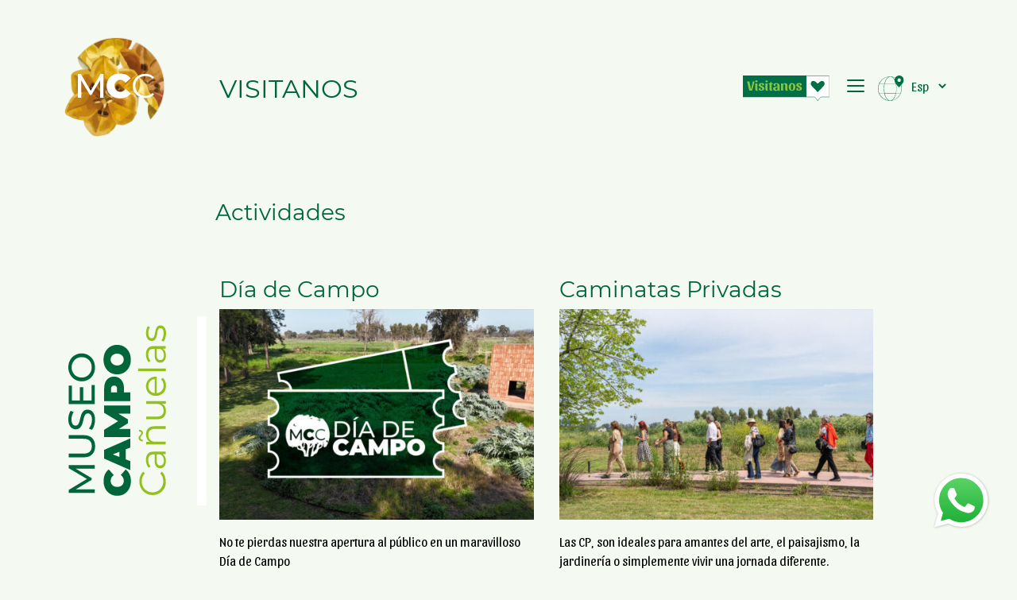

--- FILE ---
content_type: image/svg+xml
request_url: https://museocampo.org/assets/img/mcc-logo-text.svg
body_size: 2475
content:
<?xml version="1.0" encoding="utf-8"?>
<!-- Generator: Adobe Illustrator 25.4.0, SVG Export Plug-In . SVG Version: 6.00 Build 0)  -->
<svg version="1.1" id="Layer_1" xmlns="http://www.w3.org/2000/svg" xmlns:xlink="http://www.w3.org/1999/xlink" x="0px" y="0px"
	 viewBox="0 0 178.8 229.6" style="enable-background:new 0 0 178.8 229.6;" xml:space="preserve">
<style type="text/css">
	.st0{fill:#00663A;}
	.st1{fill:#93C01F;}
	.st2{fill:#FFFFFF;}
</style>
<g>
	<path class="st0" d="M32.1,184.6H9l19.3,11.5v2.1L9.1,209.7h23v4.4H0.4v-3.7l22.3-13.3L0.4,184v-3.7h31.8v4.3H32.1z"/>
	<path class="st0" d="M28.9,167.4c-2.4,2.4-5.9,3.5-10.4,3.5H0.4v-4.5h17.9c6.8,0,10.2-3,10.2-9c0-2.9-0.8-5.1-2.5-6.7
		c-1.7-1.5-4.2-2.3-7.7-2.3H0.4V144h18.1c4.6,0,8.1,1.2,10.5,3.5c2.4,2.4,3.6,5.7,3.6,9.9S31.3,165.1,28.9,167.4z"/>
	<path class="st0" d="M31.4,132.4c-0.7,2.2-1.7,4-2.9,5.2L25,136c1.1-1.2,2-2.8,2.7-4.7s1-3.8,1-5.8c0-2.6-0.4-4.6-1.3-5.9
		s-2.1-2-3.6-2c-1.1,0-2,0.4-2.7,1.1s-1.2,1.6-1.6,2.6s-0.8,2.5-1.2,4.4c-0.6,2.4-1.1,4.3-1.7,5.8s-1.5,2.7-2.7,3.8
		c-1.2,1-2.8,1.6-4.8,1.6c-1.7,0-3.2-0.4-4.6-1.3c-1.4-0.9-2.5-2.2-3.3-4.1c-0.8-1.8-1.2-4.1-1.2-6.8c0-1.9,0.2-3.7,0.7-5.5
		s1.2-3.4,2.1-4.7l3.6,1.5c-0.8,1.3-1.5,2.8-1.9,4.3s-0.7,3-0.7,4.5c0,2.6,0.5,4.5,1.4,5.8s2.1,1.9,3.6,1.9c1.1,0,2-0.4,2.7-1.1
		c0.7-0.7,1.2-1.6,1.6-2.7c0.4-1.1,0.8-2.5,1.2-4.4c0.6-2.4,1.1-4.3,1.7-5.8c0.6-1.5,1.5-2.7,2.6-3.8c1.2-1,2.8-1.6,4.8-1.6
		c1.7,0,3.2,0.5,4.6,1.4s2.5,2.3,3.3,4.1c0.8,1.8,1.2,4.1,1.2,6.8C32.5,127.9,32.1,130.2,31.4,132.4z"/>
	<path class="st0" d="M28.2,83.4h3.9v23.1H0.4V84.1h3.9V102h9.8V86H18v16h10.3L28.2,83.4L28.2,83.4z"/>
	<path class="st0" d="M30.4,70.5c-1.4,2.6-3.3,4.6-5.8,6.1s-5.2,2.2-8.3,2.2s-5.8-0.7-8.3-2.2s-4.4-3.5-5.8-6.1
		C0.7,67.9,0,65,0,61.8s0.7-6.1,2.1-8.6c1.4-2.6,3.3-4.6,5.8-6c2.5-1.5,5.2-2.2,8.3-2.2s5.9,0.7,8.3,2.2c2.5,1.5,4.4,3.5,5.8,6
		c1.4,2.6,2.1,5.5,2.1,8.6C32.5,65,31.8,67.9,30.4,70.5z M26.9,55.5c-1.1-1.9-2.5-3.3-4.4-4.4c-1.9-1.1-3.9-1.6-6.2-1.6
		s-4.4,0.5-6.2,1.6c-1.9,1.1-3.3,2.5-4.4,4.4S4,59.5,4,61.8s0.5,4.4,1.6,6.3s2.5,3.4,4.4,4.5s3.9,1.6,6.2,1.6s4.4-0.5,6.2-1.6
		c1.9-1.1,3.3-2.6,4.4-4.5s1.6-4,1.6-6.3C28.5,59.5,27.9,57.4,26.9,55.5z"/>
	<path class="st0" d="M74,208.9c-1.4,2.7-3.4,4.8-5.9,6.3s-5.4,2.3-8.6,2.3c-3.2,0-6.1-0.8-8.6-2.3s-4.5-3.6-5.9-6.3
		s-2.1-5.7-2.1-9.1c0-3.1,0.5-5.8,1.6-8.3c1.1-2.4,2.7-4.4,4.7-6l6,6.8c-2.5,2-3.7,4.3-3.7,7c0,2.2,0.7,4,2.2,5.4
		c1.4,1.4,3.4,2,5.8,2c2.4,0,4.3-0.7,5.8-2c1.4-1.4,2.2-3.2,2.2-5.4c0-2.7-1.2-5-3.7-7l6-6.8c2.1,1.6,3.6,3.6,4.7,6s1.6,5.2,1.6,8.3
		C76.1,203.2,75.4,206.2,74,208.9z"/>
	<path class="st0" d="M69.8,161.2v12.1l5.5,2.1v10.9l-31.8-13.9v-10.5L75.3,148v11.1L69.8,161.2z M62.1,164.2l-8,3.1l8,3.1V164.2z"
		/>
	<path class="st0" d="M75.3,117.9L60.9,118l11.6,6.9v4.7l-11.1,6.9h14v9.8H43.6v-8.8l16.9-10.4L43.6,117v-8.8l31.8-0.1L75.3,117.9
		L75.3,117.9z"/>
	<path class="st0" d="M45,79.9c1-2.2,2.4-3.9,4.2-5c1.8-1.2,3.9-1.8,6.4-1.8s4.5,0.6,6.4,1.8c1.8,1.2,3.2,2.9,4.2,5
		c1,2.2,1.5,4.7,1.5,7.7v4.6h7.8v10.7H43.6V87.6C43.6,84.7,44.1,82.1,45,79.9z M58.3,85c-0.6-0.7-1.6-1.1-2.7-1.1
		c-1.2,0-2.1,0.4-2.7,1.1c-0.6,0.7-1,1.8-1,3.3v3.9h7.4v-3.9C59.3,86.8,59,85.7,58.3,85z"/>
	<path class="st0" d="M73.9,61.7c-1.4,2.7-3.4,4.9-5.9,6.4s-5.4,2.3-8.6,2.3c-3.2,0-6-0.8-8.6-2.3c-2.5-1.5-4.5-3.7-5.9-6.4
		c-1.4-2.7-2.1-5.8-2.1-9.2s0.7-6.5,2.1-9.2c1.4-2.7,3.4-4.9,5.9-6.4s5.4-2.3,8.6-2.3c3.2,0,6,0.8,8.6,2.3c2.5,1.5,4.5,3.7,5.9,6.4
		s2.1,5.8,2.1,9.2C76.1,55.9,75.4,59,73.9,61.7z M66.4,48.8c-0.6-1.1-1.6-1.9-2.8-2.6c-1.2-0.6-2.6-1-4.2-1c-1.6,0-3,0.3-4.2,1
		c-1.2,0.6-2.1,1.5-2.8,2.6c-0.6,1.1-1,2.3-1,3.6s0.3,2.5,1,3.6s1.6,1.9,2.8,2.6c1.2,0.6,2.6,1,4.2,1c1.6,0,3-0.3,4.2-1
		c1.2-0.6,2.1-1.5,2.8-2.6s1-2.3,1-3.6S67.1,49.9,66.4,48.8z"/>
	<path class="st1" d="M116.7,208.4c-1.4,2.5-3.3,4.5-5.8,6c-2.5,1.4-5.2,2.2-8.3,2.2c-3.1,0-5.8-0.7-8.3-2.2c-2.5-1.4-4.4-3.4-5.8-6
		c-1.4-2.5-2.1-5.4-2.1-8.5c0-2.4,0.4-4.5,1.2-6.5c0.8-2,1.9-3.7,3.4-5.1l2.1,2.1c-2.5,2.5-3.8,5.6-3.8,9.4c0,2.5,0.6,4.8,1.7,6.9
		c1.1,2.1,2.7,3.7,4.7,4.8c2,1.2,4.2,1.8,6.7,1.8s4.7-0.6,6.7-1.8s3.6-2.8,4.7-4.8c1.1-2.1,1.7-4.3,1.7-6.9c0-3.8-1.3-7-3.8-9.4
		l2.1-2.1c1.5,1.4,2.7,3.1,3.5,5.1s1.2,4.2,1.2,6.6C118.8,203,118.1,205.9,116.7,208.4z"/>
	<path class="st1" d="M96.8,166.5c1.6-1.7,3.9-2.5,6.9-2.5h14.8v3.1h-3.7c1.2,0.7,2.2,1.8,2.9,3.2c0.7,1.4,1,3.1,1,5
		c0,2.7-0.6,4.8-1.9,6.4c-1.3,1.6-2.9,2.4-5,2.4c-2,0-3.7-0.7-4.9-2.2c-1.2-1.5-1.9-3.8-1.9-7v-7.6h-1.5c-2.1,0-3.6,0.6-4.7,1.7
		s-1.6,2.8-1.6,5c0,1.5,0.2,3,0.7,4.4s1.2,2.6,2.1,3.6l-2.4,1.5c-1-1.2-1.8-2.7-2.4-4.4s-0.8-3.5-0.8-5.4
		C94.5,170.6,95.3,168.2,96.8,166.5z M115,170.1c-0.8-1.3-2-2.3-3.6-2.9h-3.9v7.5c0,4.1,1.4,6.1,4.3,6.1c1.4,0,2.5-0.5,3.3-1.6
		s1.2-2.5,1.2-4.5C116.2,173,115.8,171.4,115,170.1z"/>
	<path class="st1" d="M90.2,143.1c-0.3,0.5-0.8,1.1-1.3,1.8c-0.5,0.5-0.8,1-1,1.3s-0.3,0.7-0.3,1c0,0.7,0.3,1.3,0.8,1.7
		s1.2,0.7,2.1,0.7v2c-1.5-0.1-2.7-0.5-3.6-1.2s-1.4-1.7-1.4-2.9c0-0.7,0.2-1.3,0.5-1.8s0.8-1.1,1.4-1.8c0.4-0.5,0.7-0.9,1-1.2
		c0.2-0.3,0.3-0.7,0.3-1c0-0.7-0.2-1.2-0.7-1.6c-0.5-0.4-1.2-0.7-2.1-0.7v-2c1.5,0.1,2.7,0.5,3.6,1.2s1.3,1.7,1.3,2.9
		C90.7,141.9,90.5,142.5,90.2,143.1z M97.1,135.9c1.7-1.8,4.3-2.7,7.6-2.7h13.8v3.2H105c-2.5,0-4.4,0.6-5.7,1.9c-1.3,1.2-2,3-2,5.3
		c0,2.6,0.8,4.6,2.3,6.1s3.6,2.3,6.3,2.3h12.5v3.2H94.7v-3.1h4.4c-1.5-0.9-2.6-2.1-3.4-3.7c-0.8-1.6-1.2-3.4-1.2-5.4
		C94.5,140.1,95.4,137.7,97.1,135.9z"/>
	<path class="st1" d="M94.7,102.9h23.9v3.1h-4.4c1.5,0.8,2.6,2,3.4,3.5s1.2,3.2,1.2,5.1c0,3.1-0.9,5.6-2.6,7.4s-4.3,2.7-7.6,2.7
		H94.7v-3.2h13.5c2.5,0,4.4-0.6,5.7-1.9c1.3-1.2,2-3,2-5.3c0-2.5-0.8-4.5-2.3-6s-3.7-2.2-6.4-2.2H94.7V102.9z"/>
	<path class="st1" d="M107.6,73.1v20c2.5-0.2,4.5-1.1,6-2.9c1.5-1.7,2.3-3.9,2.3-6.5c0-1.5-0.3-2.8-0.8-4.1
		c-0.5-1.2-1.3-2.3-2.3-3.2l2.1-1.8c1.3,1.1,2.2,2.4,2.9,4c0.7,1.6,1,3.3,1,5.3c0,2.5-0.5,4.6-1.6,6.5c-1,1.9-2.5,3.4-4.3,4.4
		c-1.8,1.1-3.9,1.6-6.3,1.6c-2.3,0-4.4-0.5-6.3-1.5c-1.8-1-3.3-2.4-4.3-4.2c-1-1.8-1.5-3.8-1.5-6s0.5-4.2,1.5-6s2.5-3.1,4.3-4.1
		s3.9-1.5,6.3-1.5L107.6,73.1z M99.5,90.4c1.5,1.6,3.4,2.4,5.7,2.7v-17c-2.4,0.2-4.3,1.1-5.7,2.7c-1.5,1.6-2.2,3.5-2.2,5.8
		S98,88.8,99.5,90.4z"/>
	<path class="st1" d="M84.9,66.4v-3.2h33.7v3.2H84.9z"/>
	<path class="st1" d="M96.8,38.6c1.6-1.7,3.9-2.5,6.9-2.5h14.8v3.1h-3.7c1.2,0.7,2.2,1.8,2.9,3.2c0.7,1.4,1,3.1,1,5
		c0,2.7-0.6,4.8-1.9,6.4c-1.3,1.6-2.9,2.4-5,2.4c-2,0-3.7-0.7-4.9-2.2c-1.2-1.5-1.9-3.8-1.9-7v-7.6h-1.5c-2.1,0-3.6,0.6-4.7,1.7
		c-1.1,1.2-1.6,2.8-1.6,5c0,1.5,0.2,3,0.7,4.4s1.2,2.6,2.1,3.6l-2.4,1.5c-1-1.2-1.8-2.7-2.4-4.4s-0.8-3.5-0.8-5.4
		C94.5,42.7,95.3,40.3,96.8,38.6z M115,42.3c-0.8-1.3-2-2.3-3.6-2.9h-3.9v7.5c0,4.1,1.4,6.1,4.3,6.1c1.4,0,2.5-0.5,3.3-1.6
		s1.2-2.5,1.2-4.5C116.2,45.1,115.8,43.6,115,42.3z"/>
	<path class="st1" d="M117.9,26.5c-0.6,1.8-1.3,3.2-2.1,4.2l-2.5-1.5c0.8-1,1.4-2.3,1.9-3.8s0.7-3.1,0.7-4.7c0-2.2-0.3-3.8-1-4.8
		s-1.6-1.6-2.9-1.6c-0.9,0-1.6,0.3-2.1,0.9c-0.5,0.6-0.9,1.3-1.1,2.2c-0.3,0.9-0.5,2-0.7,3.5c-0.4,1.9-0.7,3.5-1.1,4.7
		c-0.4,1.2-1,2.2-1.9,3s-2.2,1.2-3.8,1.2c-2,0-3.6-0.8-4.9-2.5s-1.9-4-1.9-7c0-1.5,0.2-3.1,0.6-4.6s0.9-2.8,1.6-3.8l2.6,1.4
		c-1.4,2-2,4.3-2,7c0,2.1,0.4,3.6,1.1,4.7c0.7,1,1.7,1.6,2.9,1.6c0.9,0,1.6-0.3,2.2-0.9c0.5-0.6,0.9-1.3,1.2-2.2
		c0.3-0.9,0.5-2.1,0.8-3.6c0.4-1.9,0.7-3.4,1.1-4.6s1-2.1,1.9-3c0.9-0.8,2.1-1.2,3.6-1.2c2.1,0,3.7,0.9,5,2.6
		c1.2,1.7,1.8,4.2,1.8,7.2C118.8,22.9,118.5,24.8,117.9,26.5z"/>
</g>
<rect x="156.6" y="0" class="st2" width="11.2" height="229.6"/>
</svg>


--- FILE ---
content_type: image/svg+xml
request_url: https://museocampo.org/assets/img/marker.svg
body_size: 14
content:
<?xml version="1.0" encoding="utf-8"?>
<!-- Generator: Adobe Illustrator 25.4.0, SVG Export Plug-In . SVG Version: 6.00 Build 0)  -->
<svg version="1.1" id="Layer_1" xmlns="http://www.w3.org/2000/svg" xmlns:xlink="http://www.w3.org/1999/xlink" x="0px" y="0px"
	 viewBox="0 0 22 21.8" style="enable-background:new 0 0 22 21.8;" xml:space="preserve">
<style type="text/css">
	.st0{fill:#D9EE36;}
	.st1{fill:#FFFFFF;}
</style>
<path class="st0" d="M13.6,9.4c0,1.4-2.6,5.5-2.6,5.5s-2.6-4.1-2.6-5.5S9.6,6.8,11,6.8S13.6,8,13.6,9.4z"/>
<circle class="st1" cx="11" cy="9.4" r="1.7"/>
</svg>


--- FILE ---
content_type: image/svg+xml
request_url: https://museocampo.org/assets/img/mc-logo-green.svg
body_size: 352
content:
<?xml version="1.0" encoding="utf-8"?>
<!-- Generator: Adobe Illustrator 25.4.0, SVG Export Plug-In . SVG Version: 6.00 Build 0)  -->
<svg version="1.1" id="Layer_1" xmlns="http://www.w3.org/2000/svg" xmlns:xlink="http://www.w3.org/1999/xlink" x="0px" y="0px"
	 viewBox="0 0 121.2 121.2" style="enable-background:new 0 0 121.2 121.2;" xml:space="preserve">
<style type="text/css">
	.st0{fill:#00663A;}
</style>
<path class="st0" d="M60.6,0C27.1,0,0,27.1,0,60.6s27.1,60.6,60.6,60.6s60.6-27.1,60.6-60.6S94.1,0,60.6,0z M40.4,75.8l0-22.2
	l-11,18.5h-2l-11-18.3v22h-4.2V45.4h3.6l12.7,21.4L41,45.4h3.6l0,30.4H40.4z M60.9,66.1c1.3,1.4,3,2.1,5.2,2.1
	c2.6,0,4.8-1.2,6.7-3.6l6.5,5.8c-1.5,2-3.4,3.5-5.7,4.5c-2.3,1-5,1.6-7.9,1.6c-3.2,0-6.1-0.7-8.7-2c-2.6-1.3-4.6-3.2-6.1-5.6
	c-1.5-2.4-2.2-5.2-2.2-8.2c0-3.1,0.7-5.8,2.2-8.2c1.5-2.4,3.5-4.3,6.1-5.6c2.6-1.3,5.5-2,8.7-2c3,0,5.6,0.5,7.9,1.6
	c2.3,1,4.2,2.5,5.7,4.5l-6.5,5.8C70.8,54.2,68.6,53,66,53c-2.1,0-3.9,0.7-5.2,2.1c-1.3,1.4-2,3.2-2,5.5
	C58.9,62.9,59.6,64.8,60.9,66.1z M104.2,74.9c-1.9,0.8-4,1.2-6.3,1.2c-3,0-5.7-0.7-8.2-2c-2.4-1.3-4.3-3.2-5.7-5.5
	c-1.4-2.4-2.1-5-2.1-7.9c0-2.9,0.7-5.6,2.1-7.9c1.4-2.4,3.3-4.2,5.7-5.5c2.4-1.3,5.2-2,8.2-2c2.3,0,4.4,0.4,6.3,1.1
	c1.9,0.8,3.5,1.9,4.9,3.3l-2,2c-2.4-2.4-5.4-3.6-9-3.6c-2.4,0-4.6,0.6-6.6,1.7c-2,1.1-3.5,2.6-4.6,4.5c-1.1,1.9-1.7,4.1-1.7,6.4
	c0,2.4,0.6,4.5,1.7,6.4c1.1,1.9,2.7,3.4,4.6,4.5c2,1.1,4.2,1.7,6.6,1.7c3.7,0,6.7-1.2,9-3.7l2,2C107.7,73,106.1,74.1,104.2,74.9z"/>
</svg>


--- FILE ---
content_type: image/svg+xml
request_url: https://museocampo.org/assets/img/btn-visitanos.svg
body_size: 1730
content:
<?xml version="1.0" encoding="utf-8"?>
<svg version="1.1" xmlns="http://www.w3.org/2000/svg" xmlns:xlink="http://www.w3.org/1999/xlink" 
     viewBox="0 0 82.5 24.4" style="enable-background:new 0 0 82.5 24.4;" xml:space="preserve">

<style type="text/css">
    .st0 { fill: #FFFFFF; }
    .st1 { fill: #006F45; }
    .st2 { fill: #8BC53F; }
    
    @keyframes toggleVisibility {
        0%, 50% { opacity: 1; }
        51%, 100% { opacity: 0; }
    }

    #ticket {
        animation: toggleVisibility 4s infinite; /* Alterna cada 4 segundos */
    }

    #heart {
        animation: toggleVisibility 4s infinite;
        animation-delay: 2s; /* Empieza 2 segundos después de 'ticket' */
    }
</style>

<g id="ticket">
	<polygon class="st0" points="82.2,20.4 74.3,20.4 71.4,23.9 68.6,20.4 60.7,20.4 60.7,0.3 82.2,0.3 	"/>
	<g>
		<path class="st1" d="M68.5,20.7H0V0h82.5v20.7h-8.1l-3,3.7L68.5,20.7z M74.3,20.4h7.9v-20H60.7v20h7.9l2.8,3.5L74.3,20.4z"/>
		<g>
			<path class="st2" d="M4,5.7h2.2l1.6,7.5l1.6-7.5h1.8l-2.4,8.8H6.1L4,5.7z"/>
			<path class="st2" d="M13.8,4.9c0.2,0.2,0.3,0.4,0.3,0.7c0,0.3-0.1,0.5-0.3,0.7c-0.2,0.2-0.5,0.2-0.9,0.2c-0.4,0-0.7-0.1-0.9-0.2
				c-0.2-0.2-0.3-0.4-0.3-0.7c0-0.3,0.1-0.6,0.4-0.7s0.5-0.3,0.9-0.3C13.3,4.7,13.5,4.8,13.8,4.9z M14,13.8c0.1,0.2,0.2,0.4,0.3,0.5
				c-0.1,0.1-0.2,0.2-0.4,0.3c-0.2,0.1-0.4,0.1-0.6,0.1c-0.5,0-0.8-0.1-1.1-0.4c-0.2-0.2-0.4-0.6-0.4-1V7.7h2v5.5
				C13.9,13.4,13.9,13.6,14,13.8z"/>
			<path class="st2" d="M17.3,8.3c-0.1,0.1-0.2,0.3-0.2,0.5c0,0.3,0.1,0.6,0.4,0.8c0.2,0.2,0.6,0.5,1.1,0.7c0.4,0.2,0.7,0.4,1,0.6
				c0.2,0.2,0.4,0.4,0.6,0.6c0.2,0.3,0.3,0.6,0.3,0.9c0,0.7-0.3,1.3-0.8,1.6s-1.2,0.5-2.1,0.5c-0.7,0-1.3-0.1-1.8-0.3
				c-0.5-0.2-0.7-0.6-0.7-1.1c0-0.3,0.1-0.6,0.4-0.8c0.2-0.2,0.5-0.3,0.9-0.3c0.1,0,0.2,0,0.3,0c0.1,0,0.2,0.1,0.3,0.1
				c-0.1,0.3-0.1,0.5-0.1,0.6c0,0.3,0.1,0.5,0.2,0.7c0.1,0.2,0.4,0.3,0.6,0.3c0.3,0,0.5-0.1,0.6-0.2c0.2-0.2,0.2-0.4,0.2-0.7
				c0-0.3-0.1-0.6-0.4-0.8c-0.2-0.2-0.6-0.5-1.1-0.7c-0.4-0.2-0.7-0.4-1-0.6c-0.2-0.2-0.5-0.4-0.6-0.6c-0.2-0.3-0.3-0.6-0.3-0.9
				c0-0.7,0.3-1.2,0.8-1.5c0.5-0.3,1.2-0.5,2-0.5c0.6,0,1.2,0.1,1.7,0.3c0.5,0.2,0.7,0.6,0.7,1.1c0,0.3-0.1,0.6-0.4,0.7
				c-0.2,0.2-0.5,0.3-0.9,0.3c-0.3,0-0.5,0-0.6-0.1c0.1-0.2,0.1-0.4,0.1-0.6c0-0.3-0.1-0.5-0.2-0.6c-0.1-0.2-0.3-0.2-0.5-0.2
				C17.7,8.1,17.5,8.2,17.3,8.3z"/>
			<path class="st2" d="M23.5,4.9c0.2,0.2,0.3,0.4,0.3,0.7c0,0.3-0.1,0.5-0.3,0.7c-0.2,0.2-0.5,0.2-0.9,0.2S22,6.5,21.8,6.4
				c-0.2-0.2-0.3-0.4-0.3-0.7c0-0.3,0.1-0.6,0.4-0.7c0.2-0.2,0.5-0.3,0.9-0.3C23,4.7,23.3,4.8,23.5,4.9z M23.7,13.8
				c0.1,0.2,0.2,0.4,0.3,0.5c-0.1,0.1-0.2,0.2-0.4,0.3c-0.2,0.1-0.4,0.1-0.6,0.1c-0.5,0-0.8-0.1-1.1-0.4c-0.2-0.2-0.4-0.6-0.4-1V7.7
				h2v5.5C23.6,13.4,23.7,13.6,23.7,13.8z"/>
			<path class="st2" d="M25.8,7.2c0.4-0.3,0.8-0.6,1.1-0.9h0.6v1.4h1.2v0.6h-1.2V13c0,0.3,0.1,0.5,0.2,0.7c0.1,0.2,0.4,0.2,0.7,0.2
				c-0.3,0.5-0.9,0.8-1.6,0.8c-0.5,0-0.8-0.1-1-0.4c-0.2-0.2-0.4-0.6-0.4-1.1V8.3h-0.9V7.9C24.9,7.7,25.4,7.5,25.8,7.2z"/>
			<path class="st2" d="M32.3,14.6c-0.3,0.1-0.7,0.2-1.1,0.2c-0.7,0-1.2-0.2-1.7-0.6c-0.4-0.4-0.7-0.9-0.7-1.5
				c0-0.8,0.4-1.4,1.2-1.7c0.8-0.3,1.7-0.4,2.9-0.4V9.4c0-0.4-0.1-0.7-0.2-1c-0.1-0.2-0.3-0.3-0.7-0.3c-0.3,0-0.6,0.1-0.8,0.3
				S31.1,9,31.1,9.4c0,0.2,0,0.4,0.1,0.6c-0.1,0-0.2,0.1-0.3,0.1c-0.1,0-0.2,0-0.3,0c-0.4,0-0.7-0.1-0.9-0.3
				c-0.2-0.2-0.4-0.4-0.4-0.8c0-0.5,0.3-0.9,0.8-1.2c0.6-0.3,1.2-0.4,2-0.4c0.9,0,1.5,0.2,2.1,0.6C34.8,8.3,35,8.9,35,9.7v3.4
				c0,0.3,0,0.5,0.1,0.7c0.1,0.2,0.2,0.3,0.3,0.5c-0.1,0.1-0.2,0.2-0.4,0.3c-0.2,0.1-0.4,0.1-0.6,0.1c-0.3,0-0.6-0.1-0.8-0.2
				c-0.2-0.1-0.4-0.3-0.4-0.5C33,14.2,32.7,14.5,32.3,14.6z M32.8,13.4c0.2-0.3,0.2-0.6,0.2-1v-1.1c-1.3,0-2,0.5-2,1.4
				c0,0.3,0.1,0.6,0.2,0.8c0.2,0.2,0.4,0.3,0.7,0.3C32.3,13.8,32.6,13.7,32.8,13.4z"/>
			<path class="st2" d="M38.3,8.7c0.3-0.9,1-1.3,2.1-1.3c0.8,0,1.3,0.2,1.6,0.6c0.3,0.4,0.5,1,0.5,1.9v3.2c0,0.2,0,0.5,0.1,0.7
				c0.1,0.2,0.2,0.4,0.3,0.5c-0.1,0.1-0.2,0.2-0.4,0.3c-0.2,0.1-0.4,0.1-0.6,0.1c-0.5,0-0.8-0.1-1.1-0.4c-0.2-0.2-0.4-0.6-0.4-1V10
				c0-0.5-0.1-0.9-0.2-1.2c-0.1-0.3-0.3-0.4-0.7-0.4c-0.4,0-0.7,0.2-0.9,0.6c-0.1,0.4-0.2,0.9-0.2,1.6v3.9h-2V7.7l1.7-0.2L38.3,8.7z
				"/>
			<path class="st2" d="M49.3,8.4c0.5,0.6,0.8,1.5,0.8,2.6c0,1.1-0.3,2.1-0.8,2.7c-0.6,0.7-1.4,1-2.4,1c-1,0-1.8-0.3-2.4-1
				c-0.5-0.7-0.8-1.5-0.8-2.7c0-1.1,0.3-2,0.8-2.7c0.6-0.7,1.4-1,2.4-1S48.8,7.7,49.3,8.4z M47.8,13.2c0.1-0.5,0.2-1.2,0.2-2.1
				c0-0.8-0.1-1.5-0.2-2c-0.1-0.5-0.4-0.8-0.9-0.8c-0.4,0-0.7,0.3-0.9,0.8c-0.1,0.5-0.2,1.2-0.2,2c0,0.9,0.1,1.6,0.2,2.1
				c0.1,0.5,0.4,0.8,0.9,0.8C47.3,14,47.6,13.7,47.8,13.2z"/>
			<path class="st2" d="M53.1,8.3c-0.1,0.1-0.2,0.3-0.2,0.5c0,0.3,0.1,0.6,0.4,0.8c0.2,0.2,0.6,0.5,1.1,0.7c0.4,0.2,0.7,0.4,1,0.6
				c0.2,0.2,0.4,0.4,0.6,0.6c0.2,0.3,0.3,0.6,0.3,0.9c0,0.7-0.3,1.3-0.8,1.6s-1.2,0.5-2.1,0.5c-0.7,0-1.3-0.1-1.8-0.3
				c-0.5-0.2-0.7-0.6-0.7-1.1c0-0.3,0.1-0.6,0.4-0.8c0.2-0.2,0.5-0.3,0.9-0.3c0.1,0,0.2,0,0.3,0c0.1,0,0.2,0.1,0.3,0.1
				c-0.1,0.3-0.1,0.5-0.1,0.6c0,0.3,0.1,0.5,0.2,0.7c0.1,0.2,0.4,0.3,0.6,0.3c0.3,0,0.5-0.1,0.6-0.2c0.2-0.2,0.2-0.4,0.2-0.7
				c0-0.3-0.1-0.6-0.4-0.8c-0.2-0.2-0.6-0.5-1.1-0.7c-0.4-0.2-0.7-0.4-1-0.6c-0.2-0.2-0.5-0.4-0.6-0.6c-0.2-0.3-0.3-0.6-0.3-0.9
				c0-0.7,0.3-1.2,0.8-1.5c0.5-0.3,1.2-0.5,2-0.5c0.6,0,1.2,0.1,1.7,0.3c0.5,0.2,0.7,0.6,0.7,1.1c0,0.3-0.1,0.6-0.4,0.7
				c-0.2,0.2-0.5,0.3-0.9,0.3c-0.3,0-0.5,0-0.6-0.1c0.1-0.2,0.1-0.4,0.1-0.6c0-0.3-0.1-0.5-0.2-0.6c-0.1-0.2-0.3-0.2-0.5-0.2
				C53.5,8.1,53.3,8.2,53.1,8.3z"/>
		</g>
		<path class="st1" d="M62.3,15.6h0.1c0.4,0,0.8-0.4,0.8-0.8c0-0.4-0.4-0.8-0.8-0.8h-0.1v-1h0.1c0.4,0,0.8-0.3,0.8-0.8
			c0-0.4-0.4-0.8-0.8-0.8h-0.1v-1h0.1c0.4,0,0.8-0.3,0.8-0.8c0-0.4-0.4-0.8-0.8-0.8h-0.1V8.2h2.1c0-0.2-0.1-0.4-0.3-0.6
			c-0.2-0.1-0.4-0.2-0.6-0.1l-0.1,0l-0.2-0.9l16.3-3.1l0.2,0.9l-0.1,0c-0.2,0-0.4,0.1-0.5,0.3C79,4.8,78.9,5,79,5.2
			c0,0.2,0.1,0.4,0.3,0.5c0.2,0.1,0.4,0.2,0.6,0.1l0.1,0l0.2,0.9l-0.1,0c-0.4,0.1-0.7,0.5-0.6,0.9c0.1,0.4,0.5,0.7,0.9,0.6l0.1,0
			l0.2,1l-0.1,0c-0.5,0.1-0.7,0.6-0.6,0.9c0,0.2,0.1,0.4,0.3,0.5c0.2,0.1,0.4,0.2,0.6,0.1l0.1,0l0.2,0.8l-3,0.6c0,0.1,0,0.1,0,0.2
			c0,0.4,0.3,0.8,0.8,0.8h0.1v1h-0.1c-0.4,0-0.8,0.4-0.8,0.8c0,0.4,0.3,0.8,0.8,0.8h0.1v0.8H62.3V15.6z M74.2,16.3V8.4H62.5v0.4
			c0.5,0.1,0.9,0.5,0.9,1c0,0.5-0.4,0.9-0.9,1v0.6c0.5,0.1,0.9,0.5,0.9,1c0,0.5-0.4,0.9-0.9,1v0.6c0.5,0,0.9,0.5,0.9,1
			c0,0.5-0.4,0.9-0.9,1v0.4H74.2z M75.6,8.2l-0.7-3.7L63.4,6.7l0.1,0.5c0.2,0,0.4,0,0.6,0.2c0.3,0.2,0.4,0.5,0.4,0.7H75.6z
			 M67.4,12.9l-1.2-1.2l1.6-0.2l0.7-1.5l0.7,1.5l1.6,0.2l-1.2,1.2l0.3,1.6l-1.5-0.8l-1.5,0.8L67.4,12.9z M78.7,16.3v-0.4
			c-0.5,0-0.9-0.5-0.9-1c0-0.5,0.4-0.9,0.9-1v-0.6c-0.5-0.1-0.9-0.5-0.9-1c0-0.5,0.4-0.9,0.9-1v-0.6c-0.5-0.1-0.9-0.5-0.9-1
			c0-0.5,0.4-0.9,0.9-1V8.4h-4.3v7.9H78.7z M80.8,11.4L80.7,11c-0.5,0-0.9-0.3-1-0.8c-0.1-0.4,0.2-1,0.7-1.1l-0.1-0.6
			c-0.5,0-1-0.3-1-0.8s0.2-1,0.7-1.1L79.8,6c-0.2,0-0.4,0-0.6-0.2c-0.2-0.1-0.4-0.4-0.4-0.6c0-0.3,0-0.5,0.1-0.7
			c0.1-0.2,0.3-0.3,0.5-0.4l-0.1-0.4l-4.2,0.8l0.7,3.7h3.1V9h-0.1C78.4,9,78,9.4,78,9.8c0,0.4,0.3,0.8,0.8,0.8h0.1v1
			c-0.3,0-0.6,0.1-0.8,0.4L80.8,11.4z"/>
	</g>
</g>

<g id="heart">
	<polygon class="st0" points="82.2,20.4 74.3,20.4 71.4,23.9 68.6,20.4 60.7,20.4 60.7,0.3 82.2,0.3 	"/>
	<g>
		<path class="st1" d="M68.5,20.7H0V0h82.5v20.7h-8.1l-3,3.7L68.5,20.7z M74.3,20.4h7.9v-20H60.7v20h7.9l2.8,3.5L74.3,20.4z
			 M66.2,10.6c-1.3-1.3-1.4-2.3-1.4-2.9c0-0.7,0.3-1.3,0.7-1.8c0.5-0.5,1.1-0.7,1.8-0.7c0.6,0,1.4,0.3,2.1,0.9l2,1.7l2-1.7
			c0.7-0.6,1.4-0.9,2-0.9c0.7,0,1.3,0.2,1.8,0.7C77.7,6.4,78,7.1,78,7.8c0,0.6-0.2,1.5-1.4,2.8L71.4,16L66.2,10.6z"/>
		<g>
			<path class="st2" d="M4,5.7h2.2l1.6,7.5l1.6-7.5h1.8l-2.4,8.8H6.1L4,5.7z"/>
			<path class="st2" d="M13.8,4.9c0.2,0.2,0.3,0.4,0.3,0.7c0,0.3-0.1,0.5-0.3,0.7c-0.2,0.2-0.5,0.2-0.9,0.2c-0.4,0-0.7-0.1-0.9-0.2
				c-0.2-0.2-0.3-0.4-0.3-0.7c0-0.3,0.1-0.6,0.4-0.7c0.2-0.2,0.5-0.3,0.9-0.3C13.3,4.7,13.5,4.8,13.8,4.9z M14,13.8
				c0.1,0.2,0.2,0.4,0.3,0.5c-0.1,0.1-0.2,0.2-0.4,0.3c-0.2,0.1-0.4,0.1-0.6,0.1c-0.5,0-0.8-0.1-1.1-0.4c-0.2-0.2-0.4-0.6-0.4-1V7.7
				h2v5.5C13.9,13.4,13.9,13.6,14,13.8z"/>
			<path class="st2" d="M17.3,8.3c-0.1,0.1-0.2,0.3-0.2,0.5c0,0.3,0.1,0.6,0.4,0.8c0.2,0.2,0.6,0.5,1.1,0.7c0.4,0.2,0.7,0.4,1,0.6
				c0.2,0.2,0.4,0.4,0.6,0.6c0.2,0.3,0.3,0.6,0.3,0.9c0,0.7-0.3,1.3-0.8,1.6s-1.2,0.5-2.1,0.5c-0.7,0-1.3-0.1-1.8-0.3
				c-0.5-0.2-0.7-0.6-0.7-1.1c0-0.3,0.1-0.6,0.4-0.8c0.2-0.2,0.5-0.3,0.9-0.3c0.1,0,0.2,0,0.3,0c0.1,0,0.2,0.1,0.3,0.1
				c-0.1,0.3-0.1,0.5-0.1,0.6c0,0.3,0.1,0.5,0.2,0.7c0.1,0.2,0.4,0.3,0.6,0.3c0.3,0,0.5-0.1,0.6-0.2c0.2-0.2,0.2-0.4,0.2-0.7
				c0-0.3-0.1-0.6-0.4-0.8c-0.2-0.2-0.6-0.5-1.1-0.7c-0.4-0.2-0.7-0.4-1-0.6c-0.2-0.2-0.5-0.4-0.6-0.6c-0.2-0.3-0.3-0.6-0.3-0.9
				c0-0.7,0.3-1.2,0.8-1.5c0.5-0.3,1.2-0.5,2-0.5c0.6,0,1.2,0.1,1.7,0.3c0.5,0.2,0.7,0.6,0.7,1.1c0,0.3-0.1,0.6-0.4,0.7
				c-0.2,0.2-0.5,0.3-0.9,0.3c-0.3,0-0.5,0-0.6-0.1c0.1-0.2,0.1-0.4,0.1-0.6c0-0.3-0.1-0.5-0.2-0.6c-0.1-0.2-0.3-0.2-0.5-0.2
				C17.7,8.2,17.5,8.2,17.3,8.3z"/>
			<path class="st2" d="M23.5,4.9c0.2,0.2,0.3,0.4,0.3,0.7c0,0.3-0.1,0.5-0.3,0.7c-0.2,0.2-0.5,0.2-0.9,0.2S22,6.5,21.8,6.4
				c-0.2-0.2-0.3-0.4-0.3-0.7c0-0.3,0.1-0.6,0.4-0.7c0.2-0.2,0.5-0.3,0.9-0.3C23,4.7,23.3,4.8,23.5,4.9z M23.7,13.8
				c0.1,0.2,0.2,0.4,0.3,0.5c-0.1,0.1-0.2,0.2-0.4,0.3c-0.2,0.1-0.4,0.1-0.6,0.1c-0.5,0-0.8-0.1-1.1-0.4c-0.2-0.2-0.4-0.6-0.4-1V7.7
				h2v5.5C23.6,13.4,23.7,13.6,23.7,13.8z"/>
			<path class="st2" d="M25.8,7.2c0.4-0.3,0.8-0.6,1.1-0.9h0.6v1.4h1.2v0.6h-1.2V13c0,0.3,0.1,0.5,0.2,0.7c0.1,0.2,0.4,0.2,0.7,0.2
				c-0.3,0.5-0.9,0.8-1.6,0.8c-0.5,0-0.8-0.1-1-0.4c-0.2-0.2-0.4-0.6-0.4-1.1V8.3h-0.9V7.9C24.9,7.7,25.4,7.5,25.8,7.2z"/>
			<path class="st2" d="M32.3,14.6c-0.3,0.1-0.7,0.2-1.1,0.2c-0.7,0-1.2-0.2-1.7-0.6c-0.4-0.4-0.7-0.9-0.7-1.5
				c0-0.8,0.4-1.4,1.2-1.7c0.8-0.3,1.7-0.4,2.9-0.4V9.4c0-0.4-0.1-0.7-0.2-1c-0.1-0.2-0.3-0.3-0.7-0.3c-0.3,0-0.6,0.1-0.8,0.3
				c-0.2,0.2-0.2,0.5-0.2,0.9c0,0.2,0,0.4,0.1,0.6c-0.1,0-0.2,0.1-0.3,0.1c-0.1,0-0.2,0-0.3,0c-0.4,0-0.7-0.1-0.9-0.3
				c-0.2-0.2-0.4-0.4-0.4-0.8c0-0.5,0.3-0.9,0.8-1.2c0.6-0.3,1.2-0.4,2-0.4c0.9,0,1.5,0.2,2.1,0.6C34.8,8.3,35,8.9,35,9.7v3.4
				c0,0.3,0,0.5,0.1,0.7c0.1,0.2,0.2,0.3,0.3,0.5c-0.1,0.1-0.2,0.2-0.4,0.3c-0.2,0.1-0.4,0.1-0.6,0.1c-0.3,0-0.6-0.1-0.8-0.2
				s-0.4-0.3-0.4-0.5C33,14.2,32.7,14.5,32.3,14.6z M32.8,13.4c0.2-0.3,0.2-0.6,0.2-1v-1.1c-1.3,0-2,0.5-2,1.4
				c0,0.3,0.1,0.6,0.2,0.8c0.2,0.2,0.4,0.3,0.7,0.3C32.3,13.8,32.6,13.7,32.8,13.4z"/>
			<path class="st2" d="M38.3,8.7c0.3-0.9,1-1.3,2.1-1.3c0.8,0,1.3,0.2,1.6,0.6c0.3,0.4,0.5,1,0.5,1.9v3.2c0,0.2,0,0.5,0.1,0.7
				c0.1,0.2,0.2,0.4,0.3,0.5c-0.1,0.1-0.2,0.2-0.4,0.3c-0.2,0.1-0.4,0.1-0.6,0.1c-0.5,0-0.8-0.1-1.1-0.4c-0.2-0.2-0.4-0.6-0.4-1V10
				c0-0.5-0.1-0.9-0.2-1.2c-0.1-0.3-0.3-0.4-0.7-0.4c-0.4,0-0.7,0.2-0.9,0.6c-0.1,0.4-0.2,0.9-0.2,1.6v3.9h-2V7.7l1.7-0.2L38.3,8.7z
				"/>
			<path class="st2" d="M49.3,8.4c0.5,0.6,0.8,1.5,0.8,2.6c0,1.1-0.3,2.1-0.8,2.7c-0.6,0.7-1.4,1-2.4,1c-1,0-1.8-0.3-2.4-1
				c-0.5-0.7-0.8-1.5-0.8-2.7c0-1.1,0.3-2,0.8-2.7c0.6-0.7,1.4-1,2.4-1S48.8,7.7,49.3,8.4z M47.8,13.2c0.1-0.5,0.2-1.2,0.2-2.1
				c0-0.8-0.1-1.5-0.2-2c-0.1-0.5-0.4-0.8-0.9-0.8c-0.4,0-0.7,0.3-0.9,0.8c-0.1,0.5-0.2,1.2-0.2,2c0,0.9,0.1,1.6,0.2,2.1
				c0.1,0.5,0.4,0.8,0.9,0.8C47.3,14,47.6,13.7,47.8,13.2z"/>
			<path class="st2" d="M53.1,8.3c-0.1,0.1-0.2,0.3-0.2,0.5c0,0.3,0.1,0.6,0.4,0.8c0.2,0.2,0.6,0.5,1.1,0.7c0.4,0.2,0.7,0.4,1,0.6
				c0.2,0.2,0.4,0.4,0.6,0.6c0.2,0.3,0.3,0.6,0.3,0.9c0,0.7-0.3,1.3-0.8,1.6s-1.2,0.5-2.1,0.5c-0.7,0-1.3-0.1-1.8-0.3
				c-0.5-0.2-0.7-0.6-0.7-1.1c0-0.3,0.1-0.6,0.4-0.8c0.2-0.2,0.5-0.3,0.9-0.3c0.1,0,0.2,0,0.3,0c0.1,0,0.2,0.1,0.3,0.1
				c-0.1,0.3-0.1,0.5-0.1,0.6c0,0.3,0.1,0.5,0.2,0.7c0.1,0.2,0.4,0.3,0.6,0.3c0.3,0,0.5-0.1,0.6-0.2c0.2-0.2,0.2-0.4,0.2-0.7
				c0-0.3-0.1-0.6-0.4-0.8c-0.2-0.2-0.6-0.5-1.1-0.7c-0.4-0.2-0.7-0.4-1-0.6c-0.2-0.2-0.5-0.4-0.6-0.6c-0.2-0.3-0.3-0.6-0.3-0.9
				c0-0.7,0.3-1.2,0.8-1.5c0.5-0.3,1.2-0.5,2-0.5c0.6,0,1.2,0.1,1.7,0.3c0.5,0.2,0.7,0.6,0.7,1.1c0,0.3-0.1,0.6-0.4,0.7
				c-0.2,0.2-0.5,0.3-0.9,0.3c-0.3,0-0.5,0-0.6-0.1c0.1-0.2,0.1-0.4,0.1-0.6c0-0.3-0.1-0.5-0.2-0.6c-0.1-0.2-0.3-0.2-0.5-0.2
				C53.5,8.2,53.3,8.2,53.1,8.3z"/>
		</g>
	</g>
</g>

</svg>



--- FILE ---
content_type: application/x-javascript
request_url: https://museocampo.org/assets/js/js-min.js
body_size: 245
content:
// Background img
$('.r-58 img').each(function() {
       var $src = $(this).attr('src');
        $(this).parent().css({
            'background-image': 'url(' + $src + ')',
        });
    $(this).remove();
     });
$('.r-140 img').each(function() {
       var $src = $(this).attr('src');
        $(this).parent().css({
            'background-image': 'url(' + $src + ')',
        });
    $(this).remove();
     });
$('.r-67 img').each(function() {
       var $src = $(this).attr('src');
        $(this).parent().css({
            'background-image': 'url(' + $src + ')',
        });
    $(this).remove();
     });
$('.img-bg img').each(function() {
       var $src = $(this).attr('src');
        $(this).parent().css({
            'background-image': 'url(' + $src + ')',
        });
    $(this).remove();
     });
$('.bg-img img').each(function() {
       var $src = $(this).attr('src');
        $(this).parent().css({
            'background-image': 'url(' + $src + ')',
        });
    $(this).remove();
     });
$('.bg-card-news img').each(function() {
       var $src = $(this).attr('src');
        $(this).parent().css({
            'background-image': 'url(' + $src + ')',
        });
    $(this).remove();
     });
$('.bg-img-news img').each(function() {
       var $src = $(this).attr('src');
        $(this).parent().css({
            'background-image': 'url(' + $src + ')',
        });
    $(this).remove();
     });
// Replace SVG
jQuery('img.svg').each(function(){
    var $img = jQuery(this);
    var imgID = $img.attr('id');
    var imgClass = $img.attr('class');
    var imgURL = $img.attr('src');
    jQuery.get(imgURL, function(data) {
// Get the SVG tag, ignore the rest
var $svg = jQuery(data).find('svg');
// Add replaced image's ID to the new SVG
if(typeof imgID !== 'undefined') {
    $svg = $svg.attr('id', imgID);
}
// Add replaced image's classes to the new SVG
if(typeof imgClass !== 'undefined') {
    $svg = $svg.attr('class', imgClass+' replaced-svg');
}
// Remove any invalid XML tags as per http://validator.w3.org
$svg = $svg.removeAttr('xmlns:a');
// Replace image with new SVG
$img.replaceWith($svg);
}, 'xml');
});

$('.sub-menu').on('show.bs.collapse', function () {
    $(this).siblings('.nav-link').addClass('active');
  });

  $('.sub-menu').on('hide.bs.collapse', function () {
    $(this).siblings('.nav-link').removeClass('active');
  });
function swapImages(){
      var $active = $('#logo-bg .active');
      var $next = ($('#logo-bg .active').next().length > 0) ? $('#logo-bg .active').next() : $('#logo-bg img:first');
      $active.fadeOut(function(){
      $active.removeClass('active');
      $next.fadeIn().addClass('active');
      });
    }
 
    $(document).ready(function(){
      // Run our swapImages() function every 5secs
      setInterval('swapImages()', 5000);
    })


--- FILE ---
content_type: image/svg+xml
request_url: https://museocampo.org/assets/img/mc-logo-inverse.svg
body_size: 331
content:
<?xml version="1.0" encoding="utf-8"?>
<!-- Generator: Adobe Illustrator 25.4.0, SVG Export Plug-In . SVG Version: 6.00 Build 0)  -->
<svg version="1.1" id="Layer_1" xmlns="http://www.w3.org/2000/svg" xmlns:xlink="http://www.w3.org/1999/xlink" x="0px" y="0px"
	 viewBox="0 0 121.2 121.2" style="enable-background:new 0 0 121.2 121.2;" xml:space="preserve">
<style type="text/css">
	.st0{fill:#FFFFFF;}
</style>
<path class="st0" d="M40.4,75.8l0-22.2l-11,18.5h-2l-11-18.3v22h-4.2V45.4h3.6l12.7,21.4L41,45.4h3.6l0,30.4H40.4z M60.9,66.1
	c1.3,1.4,3,2.1,5.2,2.1c2.6,0,4.8-1.2,6.7-3.6l6.5,5.8c-1.5,2-3.4,3.5-5.7,4.5c-2.3,1-5,1.6-7.9,1.6c-3.2,0-6.1-0.7-8.7-2
	c-2.6-1.3-4.6-3.2-6.1-5.6c-1.5-2.4-2.2-5.2-2.2-8.2c0-3.1,0.7-5.8,2.2-8.2c1.5-2.4,3.5-4.3,6.1-5.6c2.6-1.3,5.5-2,8.7-2
	c3,0,5.6,0.5,7.9,1.6c2.3,1,4.2,2.5,5.7,4.5l-6.5,5.8C70.8,54.2,68.6,53,66,53c-2.1,0-3.9,0.7-5.2,2.1c-1.3,1.4-2,3.2-2,5.5
	C58.9,62.9,59.6,64.8,60.9,66.1z M104.2,74.9c-1.9,0.8-4,1.2-6.3,1.2c-3,0-5.7-0.7-8.2-2c-2.4-1.3-4.3-3.2-5.7-5.5
	c-1.4-2.4-2.1-5-2.1-7.9c0-2.9,0.7-5.6,2.1-7.9c1.4-2.4,3.3-4.2,5.7-5.5c2.4-1.3,5.2-2,8.2-2c2.3,0,4.4,0.4,6.3,1.1
	c1.9,0.8,3.5,1.9,4.9,3.3l-2,2c-2.4-2.4-5.4-3.6-9-3.6c-2.4,0-4.6,0.6-6.6,1.7c-2,1.1-3.5,2.6-4.6,4.5c-1.1,1.9-1.7,4.1-1.7,6.4
	c0,2.4,0.6,4.5,1.7,6.4c1.1,1.9,2.7,3.4,4.6,4.5c2,1.1,4.2,1.7,6.6,1.7c3.7,0,6.7-1.2,9-3.7l2,2C107.7,73,106.1,74.1,104.2,74.9z"/>
</svg>


--- FILE ---
content_type: image/svg+xml
request_url: https://museocampo.org/assets/img/btn-lang-primary.svg
body_size: 599
content:
<?xml version="1.0" encoding="utf-8"?>
<!-- Generator: Adobe Illustrator 27.6.1, SVG Export Plug-In . SVG Version: 6.00 Build 0)  -->
<svg version="1.1" id="Layer_1" xmlns="http://www.w3.org/2000/svg" xmlns:xlink="http://www.w3.org/1999/xlink" x="0px" y="0px"
	 viewBox="0 0 22.4 21.4" style="enable-background:new 0 0 22.4 21.4;" xml:space="preserve">
<style type="text/css">
	.st0{fill:#006F45;}
</style>
<g>
	<path class="st0" d="M0,11.1c0-2.8,1.1-5.4,3.1-7.3c2-2,4.5-3,7.5-3c1.5,0,3.2,0.5,4.4,1.1C15.7,0.7,17,0,18.4,0c2.2,0,4,1.8,4,4
		c0,0.6-0.1,1-0.3,1.5c-0.3,0.6-1.1,1.6-1.9,2.5c0.3,1,0.4,2,0.4,3c0,2.8-1.1,5.4-3,7.3c-1.9,1.9-4.6,3-7,3c-3.1,0-5.6-1-7.6-3
		C1.1,16.4,0,13.8,0,11.1z M5.5,14.8c-0.3-1.2-0.4-2.5-0.4-3.8c0-1.3,0.1-2.7,0.4-3.9H1.1c-0.5,1.2-0.8,2.5-0.8,3.9
		c0,1.3,0.3,2.6,0.7,3.8H5.5z M6.7,18.3c-0.5-0.9-0.9-2-1.2-3.2H1.2c0.5,1.1,1.2,2.1,2.1,3c1.6,1.6,3.7,2.6,6,2.9
		C8.3,20.6,7.5,19.6,6.7,18.3z M5.6,6.8c0.3-1.1,0.7-2.2,1.2-3.1c0.7-1.3,1.6-2.2,2.5-2.7C7,1.3,4.9,2.3,3.3,4
		c-0.8,0.8-1.5,1.8-2,2.9H5.6z M15.5,14.8c0.3-1.2,0.4-2.5,0.4-3.8c0-1.3-0.2-2.7-0.4-3.9H5.8c-0.3,1.2-0.4,2.5-0.4,3.9
		c0,1.3,0.1,2.6,0.4,3.8H15.5z M14.2,18.2c0.5-0.9,0.9-1.9,1.2-3H5.9c0.3,1.1,0.6,2.2,1.1,3c1,1.8,2.2,2.8,3.6,2.9
		C12,21,13.3,19.9,14.2,18.2z M15.4,6.8L15.4,6.8c-0.4-0.5-0.6-0.9-0.7-1.3c-0.2-0.5-0.3-1-0.3-1.5c-0.8-1.5-2.1-2.9-3.7-3
		C9.3,1.1,8,2.1,7,3.9C6.6,4.8,6.2,5.8,5.9,6.8H15.4z M14.8,2.1c-0.8-0.4-1.7-0.7-2.6-0.9c0.8,0.4,1.5,1.2,2.1,2.2
		C14.4,3,14.6,2.5,14.8,2.1z M17.4,18.1c0.9-0.9,1.6-1.9,2.1-3h-3.8c-0.3,1.2-0.7,2.2-1.2,3.2c-0.6,1.2-1.4,2.1-2.3,2.6
		C14.2,20.6,16,19.6,17.4,18.1z M19.6,14.8c0.5-1.2,0.7-2.5,0.7-3.8c0-0.9-0.1-1.8-0.4-2.7c-0.7,0.8-1.4,1.4-1.6,1.7
		c-0.5-0.4-1.9-1.9-2.6-2.7c0.3,1.2,0.4,2.4,0.4,3.7c0,1.3-0.1,2.6-0.4,3.8H19.6z M19.9,3.9c0-0.8-0.7-1.5-1.5-1.5
		c-0.8,0-1.5,0.7-1.5,1.5c0,0.8,0.7,1.5,1.5,1.5C19.2,5.4,19.9,4.7,19.9,3.9z"/>
</g>
</svg>


--- FILE ---
content_type: image/svg+xml
request_url: https://museocampo.org/assets/img/icon-instagram.svg
body_size: 588
content:
<?xml version="1.0" encoding="utf-8"?>
<!-- Generator: Adobe Illustrator 27.6.1, SVG Export Plug-In . SVG Version: 6.00 Build 0)  -->
<svg version="1.1" id="Componente_18_1" xmlns="http://www.w3.org/2000/svg" xmlns:xlink="http://www.w3.org/1999/xlink" x="0px"
	 y="0px" viewBox="0 0 20.6 20.6" style="enable-background:new 0 0 20.6 20.6;" xml:space="preserve">
<style type="text/css">
	.st0{fill:#FFFFFF;}
	.st1{fill:#006F45;}
</style>
<path id="XMLID_00000146462336552412056060000012672690050903718046_" class="st0" d="M10.3,20.6L10.3,20.6C4.6,20.6,0,16,0,10.3
	l0,0C0,4.6,4.6,0,10.3,0l0,0C16,0,20.6,4.6,20.6,10.3l0,0C20.6,16,16,20.6,10.3,20.6z"/>
<g id="XMLID_00000027575481335473835900000006610954930377894281_">
	<path id="XMLID_00000099636953580386761840000002741482243411375771_" class="st1" d="M10.3,5.7c1.5,0,1.7,0,2.3,0
		c0.6,0,0.8,0.1,1,0.2c0.3,0.1,0.4,0.2,0.6,0.4c0.2,0.2,0.3,0.4,0.4,0.6c0.1,0.2,0.2,0.5,0.2,1c0,0.6,0,0.8,0,2.3s0,1.7,0,2.3
		c0,0.6-0.1,0.8-0.2,1c-0.1,0.3-0.2,0.5-0.4,0.6c-0.2,0.2-0.4,0.3-0.6,0.4c-0.2,0.1-0.5,0.2-1,0.2c-0.6,0-0.8,0-2.3,0s-1.7,0-2.3,0
		c-0.6,0-0.8-0.1-1-0.2c-0.3-0.1-0.5-0.2-0.6-0.4c-0.2-0.2-0.3-0.4-0.4-0.6c-0.1-0.2-0.2-0.5-0.2-1c0-0.6,0-0.8,0-2.3s0-1.7,0-2.3
		c0-0.6,0.1-0.8,0.2-1C6,6.7,6.1,6.5,6.3,6.3C6.5,6.1,6.7,6,7,5.9c0.2-0.1,0.5-0.2,1-0.2C8.6,5.7,8.8,5.7,10.3,5.7 M10.3,4.7
		c-1.5,0-1.7,0-2.3,0C7.4,4.7,7,4.8,6.6,5c-0.4,0.1-0.7,0.3-1,0.6C5.3,5.9,5.1,6.2,5,6.6C4.8,7,4.7,7.4,4.7,8c0,0.6,0,0.8,0,2.3
		c0,1.5,0,1.7,0,2.3s0.1,1,0.3,1.4c0.1,0.4,0.3,0.7,0.6,1c0.3,0.3,0.6,0.5,1,0.6C7,15.8,7.4,15.9,8,15.9c0.6,0,0.8,0,2.3,0
		c1.5,0,1.7,0,2.3,0s1-0.1,1.4-0.3c0.4-0.1,0.7-0.3,1-0.6c0.3-0.3,0.5-0.6,0.6-1c0.1-0.4,0.2-0.8,0.3-1.4c0-0.6,0-0.8,0-2.3
		c0-1.5,0-1.7,0-2.3s-0.1-1-0.3-1.4c-0.1-0.4-0.3-0.7-0.6-1c-0.3-0.3-0.6-0.5-1-0.6c-0.4-0.1-0.8-0.2-1.4-0.3
		C12,4.7,11.8,4.7,10.3,4.7"/>
	<path id="XMLID_00000138543284306607062230000007562261740891349900_" class="st1" d="M10.3,7.4c-1.6,0-2.9,1.3-2.9,2.9
		s1.3,2.9,2.9,2.9s2.9-1.3,2.9-2.9S11.9,7.4,10.3,7.4 M10.3,12.2c-1,0-1.9-0.8-1.9-1.9s0.8-1.9,1.9-1.9c1,0,1.9,0.8,1.9,1.9
		S11.4,12.2,10.3,12.2"/>
	<path id="XMLID_00000098212437815915652720000014427105118113482165_" class="st1" d="M14,7.3C14,7.7,13.7,8,13.3,8
		s-0.7-0.3-0.7-0.7s0.3-0.7,0.7-0.7S14,6.9,14,7.3"/>
</g>
</svg>


--- FILE ---
content_type: image/svg+xml
request_url: https://museocampo.org/assets/img/marker.svg
body_size: -36
content:
<?xml version="1.0" encoding="utf-8"?>
<!-- Generator: Adobe Illustrator 25.4.0, SVG Export Plug-In . SVG Version: 6.00 Build 0)  -->
<svg version="1.1" id="Layer_1" xmlns="http://www.w3.org/2000/svg" xmlns:xlink="http://www.w3.org/1999/xlink" x="0px" y="0px"
	 viewBox="0 0 22 21.8" style="enable-background:new 0 0 22 21.8;" xml:space="preserve">
<style type="text/css">
	.st0{fill:#D9EE36;}
	.st1{fill:#FFFFFF;}
</style>
<path class="st0" d="M13.6,9.4c0,1.4-2.6,5.5-2.6,5.5s-2.6-4.1-2.6-5.5S9.6,6.8,11,6.8S13.6,8,13.6,9.4z"/>
<circle class="st1" cx="11" cy="9.4" r="1.7"/>
</svg>
